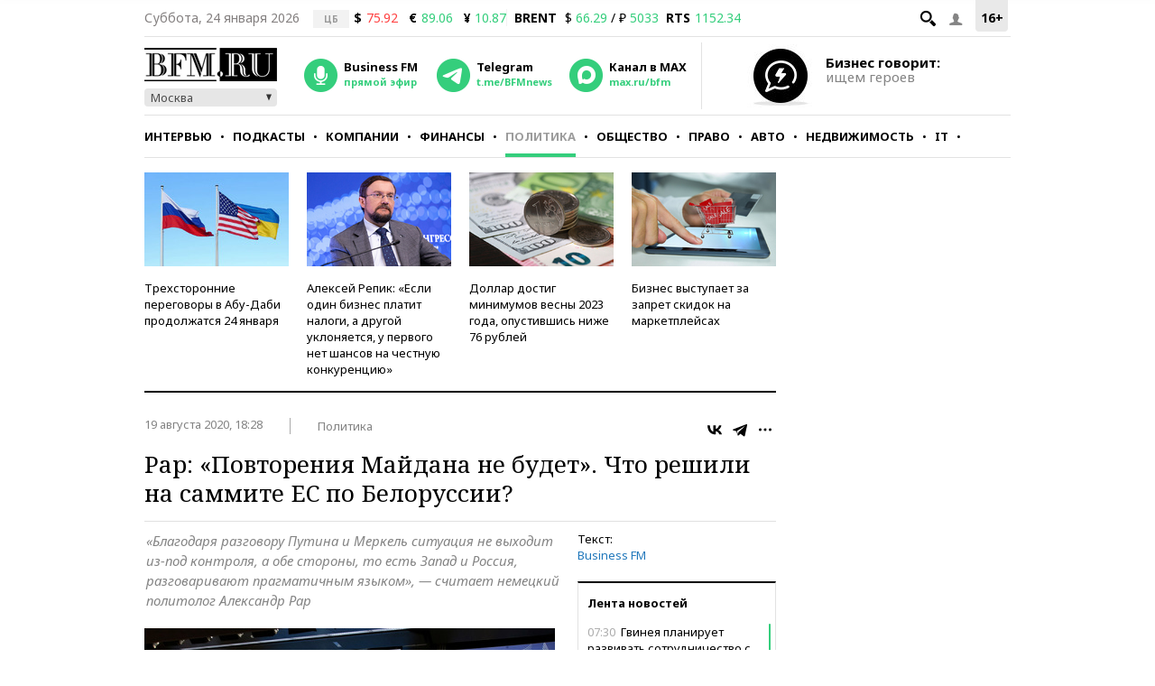

--- FILE ---
content_type: application/javascript
request_url: https://smi2.ru/counter/settings?payload=CMKIAhjFi7TzvjM6JDY3N2E5OTU2LTRhY2ItNDFkMy1hMDZjLWE1NzczMjZkOWM3Yw&cb=_callbacks____0mkruv3aw
body_size: 1515
content:
_callbacks____0mkruv3aw("[base64]");